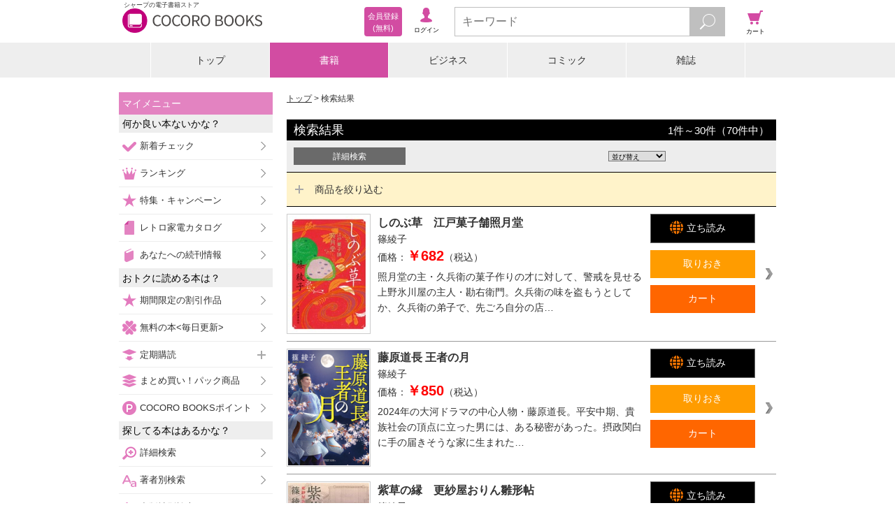

--- FILE ---
content_type: text/html;charset=UTF-8
request_url: https://galapagosstore.com/web/book/search/result?aut=%E7%AF%A0%E7%B6%BE%E5%AD%90&res=false&searchType=author
body_size: 14079
content:
<!DOCTYPE html>
<html xmlns="http://www.w3.org/1999/xhtml" xmlns:fb="http://www.facebook.com/2008/fbml" xmlns:og="http://ogp.me/ns#">
<head>
<!-- Google Tag Manager -->
<script>(function (w, d, s, l, i) {
w[l] = w[l] || []; w[l].push({
'gtm.start':
new Date().getTime(), event: 'gtm.js'
}); var f = d.getElementsByTagName(s)[0],
j = d.createElement(s), dl = l != 'dataLayer' ? '&l=' + l : ''; j.async = true; j.src =
'https://www.googletagmanager.com/gtm.js?id=' + i + dl; f.parentNode.insertBefore(j, f);
})(window, document, 'script', 'dataLayer', 'GTM-TXZDN3T');</script>
<!-- End Google Tag Manager -->



<meta charset="utf-8">
<meta name="viewport"
content="width=device-width, initial-scale=1, minimum-scale=1, maximum-scale=2, user-scalable=yes">
<meta name="format-detection" content="telephone=no" />
<meta name="description" content="『篠綾子』の電子書籍ならシャープのCOCORO BOOKS。スマホ、タブレット、PCで読める。お得なポイントと安心のネット書庫管理。まずは無料試し読み！"/>
<meta name="keywords" content="篠綾子,電子ブック,電子書籍"/>
<link rel="canonical" href="https://galapagosstore.com/web/book/search/result?aut=%E7%AF%A0%E7%B6%BE%E5%AD%90&res=false&searchType=author"/>
<meta name="author" content="シャープマーケティングジャパン株式会社" />
<meta name="copyright" content="&copy; SHARP MARKETING JAPAN CORPORATION." />

<link rel="shortcut icon" href="/favicon.ico" type="image/x-icon" />
<link rel="apple-touch-icon" href="/apple-touch-icon.png" />
<link rel="apple-touch-icon" sizes="57x57" href="/apple-touch-icon-57x57.png" />
<link rel="apple-touch-icon" sizes="72x72" href="/apple-touch-icon-72x72.png" />
<link rel="apple-touch-icon" sizes="76x76" href="/apple-touch-icon-76x76.png" />
<link rel="apple-touch-icon" sizes="114x114" href="/apple-touch-icon-114x114.png" />
<link rel="apple-touch-icon" sizes="120x120" href="/apple-touch-icon-120x120.png" />
<link rel="apple-touch-icon" sizes="144x144" href="/apple-touch-icon-144x144.png" />
<link rel="apple-touch-icon" sizes="152x152" href="/apple-touch-icon-152x152.png" />
<link rel="apple-touch-icon" sizes="180x180" href="/apple-touch-icon-180x180.png" />

<link rel="stylesheet" type="text/css" media="screen" href="/resource/release/min.css?2017121101" />



<!--[if IE 7 ]>
<link rel="stylesheet" href="/resource/css/top_ie7.css">
<![endif]-->
<!--[if lt IE 9]>
<script src="/resource/js/html5.js"></script>
<![endif]-->
<script type="text/javascript">var customerInfo = {};</script>

<title>著者: 篠綾子 - 電子書籍・漫画のCOCORO BOOKS</title>
<link rel="stylesheet" type="text/css" media="screen" href="/resource/css/search-result.css" />
<link rel="stylesheet" type="text/css" media="screen" href="/resource/css/cart/cart-button.css" />
<link rel="stylesheet" type="text/css" media="screen" href="/resource/css/facet.css" />
<script type="text/javascript">var pageInfo = {"category":null,"titleForFavaritePage":"著者: 篠綾子"};</script>
<style>
.accordion-toggle {cursor: pointer;}
.accordion-content {display: none;}
.accordion-content.default {display: block;}
</style>
</head>
<body>


<!-- Google Tag Manager (noscript) -->
<noscript><iframe src="https://www.googletagmanager.com/ns.html?id=GTM-TXZDN3T" height="0" width="0"
style="display:none;visibility:hidden"></iframe></noscript>
<!-- End Google Tag Manager (noscript) -->




<header id="top">
<div id="header-inner">
<div id="header-inner-left">
<div id="header-inner-logo">
<a id="header-inner-logo-link" href="/"><h1 id="header-inner-h1">シャープの電子書籍ストア</h1>
<img src="/resource/img/cocoro_books.png" id="header-inner-img" alt="シャープの電子書籍ストア COCORO BOOKS"/>
</a>
</div>
<!-- ↓ログイン後メニュー -->
<div id="account-wrap" style="display:none">
<p class="viewer"><a href="/web/book/shelf?bid=header_menu"><span>ブラウザ<br/>書庫</span></a></p>
<p class="account"><a href="/web/user/authenticate?bid=header_menu"><span>アカウント<br/>設定</span></a></p>
<p class="points">
<a href="/web/account/point/setting">
<span id="remainingPoints"></span>
</a>
</p>
</div>
<!-- ↑ログイン後メニュー -->
<!-- ↓ログイン前メニュー -->
<div id="new-account-wrap" style="display:none">
<p class="login"><a href="/web/guestLogin?bid=header_menu"><span>ログイン</span></a></p>
<a class="new-account" href="/web/customer_entry_info?bid=header_menu"><span>会員登録<br/> (無料)</span></a>
</div>
<!-- ↑ログイン前メニュー -->
</div><!-- /header-inner-left -->
<!-- ↓メニュー -->
<div id="header-inner-right">
<p class="menu"><span>メニュー</span></p>
<!-- ↓検索フォーム -->
<div class="search">
<form action="/web/book/search/result">
<div class="search-wrap">
<input type="text" name="sw" class="js-search-input search-text" placeholder="キーワード" maxlength="40"/>
<button id="search-btn" type="submit" class="search-btn"></button>
</div>
</form>
</div><!-- /search -->
<!-- ↑検索フォーム -->
<p class="cart"><a href="#" onClick="return false;"><span>カート</span></a></p>
</div><!-- /header-inner-right -->
<!-- ↑メニュー -->
</div>
</header>
<div id="layer-left"></div>
<div id="layer-right"></div>
<div id="layer-left-area"></div>
<div id="layer-right-area"></div>

<div id="wrapper">
<div id="inner" class="menu-off">

<div class="category-wrap">
<UL class=category-menu>
<LI >
<P><A href="/">トップ</A></P></LI>
<LI>
<P><A href="/web/square/2433">書籍</A></P></LI>
<LI>
<P><A href="/web/square/3573">ビジネス</A></P></LI>
<LI>
<P><A href="/web/square/2232">コミック</A></P></LI>
<LI>
<P><A href="/web/genre/magazine/top">雑誌</A></P></LI>
</UL>
</div>

<div id="main" class="cart-off">
<div id="contents" class="menu-off">
<ol id="navigation" class="btn-option">
<li><a href="/">トップ</a></li>
<li>検索結果</li>
</ol>
<div class="mypage-addition" id="js-add-favorite-page"><a>マイメニューに追加</a></div>

<h2 class="result-ttl">検索結果<span class="result-number"><span>1</span>件～<span>30</span>件（<span>70</span>件中）</span></h2>



<form action="../../?x=-ulzbCqS1JiojZ4WMh2u0Ja2MQ4GaE3M0Gtf36MENmhZcp4b4rzHFWQRvuJiTaZukQChuvQYVTqZTYoCAKNXFQgBdrtbanre" method="post" id="id1"><div style="width:0px;height:0px;position:absolute;left:-100px;top:-100px;overflow:hidden"><input type="hidden" name="id1_hf_0" id="id1_hf_0" /></div>
<div class="result-option">
<input onclick="location.href='/web/book/search/power';return false;" type="submit" class="condition-btn" value="詳細検索" />
<div class="select-wrap2">
<select name="sortTypeChoice" id="row-change" onchange="document.getElementById('id1_hf_0').value='../../?x=-ulzbCqS1JiojZ4WMh2u0Ja2MQ4GaE3M0Gtf36MENmhZcp4b4rzHFZH8oHMSOjg*LAkdw4Fov1AwT0-vRq5R0u0MAjO6zwaZNEfWbf-*ILqIDzsMQ1o2Sw';document.getElementById('id1').submit();">
<option selected="selected" value="1">並び替え</option>
<option value="2">売れている順</option>
<option value="4">価格が安い順</option>
<option value="3">価格が高い順</option>
<option value="5">新着順</option>
</select>
</div>
</div>
</form>



<ul class="item-01-list-wrap">

<div class="facet">
<div class="accordion">
<p class="facet-menu accordion-open accordion-toggle">商品を絞り込む</p>
<div class="accordion-content">
<p class="accordion-open accordion-toggle">書籍(<span>70</span>)</p>
<div class="accordion-content">
<ul class="facet-link">
<li>
<a href="../../book/search/result?aut=%E7%AF%A0%E7%B6%BE%E5%AD%90&amp;res=false&amp;searchType=author&amp;cat=%E6%9B%B8%E7%B1%8D&amp;page=1">
<span class="facet-link-name" >書籍全て</span>(<span>70</span>)
</a>
</li>
<li>
<a href="../../book/search/result?aut=%E7%AF%A0%E7%B6%BE%E5%AD%90&amp;res=false&amp;searchType=author&amp;gr=%E6%AD%B4%E5%8F%B2%E3%83%BB%E6%88%A6%E8%A8%98%E3%83%BB%E6%99%82%E4%BB%A3%E5%B0%8F%E8%AA%AC&amp;page=1">
<span class="facet-link-name">歴史・戦記・時代小説</span>(<span>52</span>)
</a>
</li><li>
<a href="../../book/search/result?aut=%E7%AF%A0%E7%B6%BE%E5%AD%90&amp;res=false&amp;searchType=author&amp;gr=%E5%B0%8F%E8%AA%AC%E4%B8%80%E8%88%AC&amp;page=1">
<span class="facet-link-name">小説一般</span>(<span>12</span>)
</a>
</li><li>
<a href="../../book/search/result?aut=%E7%AF%A0%E7%B6%BE%E5%AD%90&amp;res=false&amp;searchType=author&amp;gr=%E7%B5%B5%E6%9C%AC%E3%83%BB%E5%85%90%E7%AB%A5%E6%9B%B8&amp;page=1">
<span class="facet-link-name">絵本・児童書</span>(<span>3</span>)
</a>
</li><li>
<a href="../../book/search/result?aut=%E7%AF%A0%E7%B6%BE%E5%AD%90&amp;res=false&amp;searchType=author&amp;gr=%E3%83%8E%E3%83%B3%E3%83%95%E3%82%A3%E3%82%AF%E3%82%B7%E3%83%A7%E3%83%B3&amp;page=1">
<span class="facet-link-name">ノンフィクション</span>(<span>2</span>)
</a>
</li><li>
<a href="../../book/search/result?aut=%E7%AF%A0%E7%B6%BE%E5%AD%90&amp;res=false&amp;searchType=author&amp;gr=SF%E3%83%BB%E3%83%95%E3%82%A1%E3%83%B3%E3%82%BF%E3%82%B8%E3%83%BC%E5%B0%8F%E8%AA%AC&amp;page=1">
<span class="facet-link-name">SF・ファンタジー小説</span>(<span>1</span>)
</a>
</li>
</ul>
</div>

<div class="accordion-content">
<ul class="facet-link">
<li>

</li>

</ul>
</div>

<div class="accordion-content">
<ul class="facet-link">
<li>

</li>

</ul>
</div>
</div>
</div>
</div>


<div>


<li class="item-01-wrap">
<span class="line-link product-2487745">

<a href="../../book/detail/sstb-B511-1511211-BT000123348000400401900209">
<div class="item-01-image-wrap">
<figure class="item-01-image"><img src="https://cdn.galapagosstore.com/cdn/b/i/1511211/7D/2281744/BT000123348000400401900209_001_00_resize.jpg" alt="しのぶ草　江戸菓子舗照月堂"></figure>
</div>
<div class="item-01-text-wrap">
<p class="item-01-ttl">しのぶ草　江戸菓子舗照月堂</p>
<p class="item-01-publishing">
<span>
篠綾子
</span>
</p>
<p class="item-01-price">価格：<span>￥682</span>（税込）</p>
</div>
</a>
<div class="item-01-btn-wrap">
<ul class="item-01-btn-list">
<li class="item-01-try-btn-bv">
<a target="_blank" href="/api/bv/launch?p=2487745&sample=true"><span>立ち読み</span></a>
</li>
<li class="js-add-later item-01-keep-btn"><span>取りおき</span></li>
<li class="js-add-cart item-01-cart-btn"><span>カート</span></li>
</ul>
</div>
<p class="item-01-text">照月堂の主・久兵衛の菓子作りの才に対して、警戒を見せる上野氷川屋の主人・勘右衛門。久兵衛の味を盗もうとしてか、久兵衛の弟子で、先ごろ自分の店…</p>
</span>
</li>




<li class="item-01-wrap">
<span class="line-link product-2783260">

<a href="../../book/detail/sstb-B004-1004000-56990342210130840001">
<div class="item-01-image-wrap">
<figure class="item-01-image"><img src="https://cdn.galapagosstore.com/cdn/b/i/1004000/0F/2563078/sstb-ph013084p.jpg" alt="藤原道長 王者の月"></figure>
</div>
<div class="item-01-text-wrap">
<p class="item-01-ttl">藤原道長 王者の月</p>
<p class="item-01-publishing">
<span>
篠綾子
</span>
</p>
<p class="item-01-price">価格：<span>￥850</span>（税込）</p>
</div>
</a>
<div class="item-01-btn-wrap">
<ul class="item-01-btn-list">
<li class="item-01-try-btn-bv">
<a target="_blank" href="/api/bv/launch?p=2783260&sample=true"><span>立ち読み</span></a>
</li>
<li class="js-add-later item-01-keep-btn"><span>取りおき</span></li>
<li class="js-add-cart item-01-cart-btn"><span>カート</span></li>
</ul>
</div>
<p class="item-01-text">2024年の大河ドラマの中心人物・藤原道長。平安中期、貴族社会の頂点に立った男には、ある秘密があった。摂政関白に手の届きそうな家に生まれた…</p>
</span>
</li>




<li class="item-01-wrap">
<span class="line-link product-555976">

<a href="../../book/detail/sstb-B511-1511484-BT000027392500600601900209">
<div class="item-01-image-wrap">
<figure class="item-01-image"><img src="https://cdn.galapagosstore.com/cdn/b/i/1511484/D3/492599/BT000027392500600601900209_001_00_resize.jpg" alt="紫草の縁　更紗屋おりん雛形帖"></figure>
</div>
<div class="item-01-text-wrap">
<p class="item-01-ttl">紫草の縁　更紗屋おりん雛形帖</p>
<p class="item-01-publishing">
<span>
篠綾子
</span>
</p>
<p class="item-01-price">価格：<span>￥815</span>（税込）</p>
</div>
</a>
<div class="item-01-btn-wrap">
<ul class="item-01-btn-list">
<li class="item-01-try-btn-bv">
<a target="_blank" href="/api/bv/launch?p=555976&sample=true"><span>立ち読み</span></a>
</li>
<li class="js-add-later item-01-keep-btn"><span>取りおき</span></li>
<li class="js-add-cart item-01-cart-btn"><span>カート</span></li>
</ul>
</div>
<p class="item-01-text">弟・右近の仇討のため、江戸を離れた蓮次と別れたおりんは、さびしさから針仕事ができなくなってしまう。そんなある日、おりんは大奥入りした熙姫する…</p>
</span>
</li>




<li class="item-01-wrap">
<span class="line-link product-2876140">

<a href="../../book/detail/sstb-B511-1511211-BT000142423400100101900209">
<div class="item-01-image-wrap">
<figure class="item-01-image"><img src="https://cdn.galapagosstore.com/cdn/b/i/1511211/A4/2652970/BT000142423400100101900209_001_00_resize.jpg" alt="初午いなり　木挽町芝居茶屋事件帖"></figure>
</div>
<div class="item-01-text-wrap">
<p class="item-01-ttl">初午いなり　木挽町芝居茶屋事件帖</p>
<p class="item-01-publishing">
<span>
篠綾子
</span>
</p>
<p class="item-01-price">価格：<span>￥770</span>（税込）</p>
</div>
</a>
<div class="item-01-btn-wrap">
<ul class="item-01-btn-list">
<li class="item-01-try-btn-bv">
<a target="_blank" href="/api/bv/launch?p=2876140&sample=true"><span>立ち読み</span></a>
</li>
<li class="js-add-later item-01-keep-btn"><span>取りおき</span></li>
<li class="js-add-cart item-01-cart-btn"><span>カート</span></li>
</ul>
</div>
<p class="item-01-text">最福神社門前の茶屋「たまや」を切り盛りする母を手伝いながら、明るく元気に暮らしていた娘・すず。母娘で営む茶屋は、丁寧に作られた甘味と季節の蕎…</p>
</span>
</li>




<li class="item-01-wrap">
<span class="line-link product-516582">

<a href="../../book/detail/sstb-B511-1511484-BT000027392500500501900209">
<div class="item-01-image-wrap">
<figure class="item-01-image"><img src="https://cdn.galapagosstore.com/cdn/b/i/1511484/1A/457969/BT000027392500500501900209_001_00_resize.jpg" alt="白露の恋　更紗屋おりん雛形帖"></figure>
</div>
<div class="item-01-text-wrap">
<p class="item-01-ttl">白露の恋　更紗屋おりん雛形帖</p>
<p class="item-01-publishing">
<span>
篠綾子
</span>
</p>
<p class="item-01-price">価格：<span>￥815</span>（税込）</p>
</div>
</a>
<div class="item-01-btn-wrap">
<ul class="item-01-btn-list">
<li class="item-01-try-btn-bv">
<a target="_blank" href="/api/bv/launch?p=516582&sample=true"><span>立ち読み</span></a>
</li>
<li class="js-add-later item-01-keep-btn"><span>取りおき</span></li>
<li class="js-add-cart item-01-cart-btn"><span>カート</span></li>
</ul>
</div>
<p class="item-01-text">シリーズ第5弾！ いま最も“読ませる”時代小説！<br/><br/>おりんさんはかけがえのない人――と言ってくれた蓮次が頻繁に吉原に通ってい…</p>
</span>
</li>




<li class="item-01-wrap">
<span class="line-link product-293233">

<a href="../../book/detail/sstb-B511-1511484-BT000027392500100101900209">
<div class="item-01-image-wrap">
<figure class="item-01-image"><img src="https://cdn.galapagosstore.com/cdn/b/i/1511484/FB/256602/sstb-BT000027392500100101900209_001_03.jpg" alt="墨染の桜　更紗屋おりん雛形帖"></figure>
</div>
<div class="item-01-text-wrap">
<p class="item-01-ttl">墨染の桜　更紗屋おりん雛形帖</p>
<p class="item-01-publishing">
<span>
篠綾子
</span>
</p>
<p class="item-01-price">価格：<span>￥652</span>（税込）</p>
</div>
</a>
<div class="item-01-btn-wrap">
<ul class="item-01-btn-list">
<li class="item-01-try-btn-bv">
<a target="_blank" href="/api/bv/launch?p=293233&sample=true"><span>立ち読み</span></a>
</li>
<li class="js-add-later item-01-keep-btn"><span>取りおき</span></li>
<li class="js-add-cart item-01-cart-btn"><span>カート</span></li>
</ul>
</div>
<p class="item-01-text">江戸幕府の第５代将軍・徳川綱吉の後継問題で世間が騒いでいたころ、父を亡くした京の呉服屋の一人娘おりんは、叔父を頼って江戸に出た。ところが、江</p>
</span>
</li>




<li class="item-01-wrap">
<span class="line-link product-3023146">

<a href="../../book/detail/sstb-B511-1511211-BT000142423400400401900209">
<div class="item-01-image-wrap">
<figure class="item-01-image"><img src="https://cdn.galapagosstore.com/cdn/b/i/1511211/57/2793220/BT000142423400400401900209_001_00_resize.jpg" alt="薫そうめん　木挽町芝居茶屋事件帖"></figure>
</div>
<div class="item-01-text-wrap">
<p class="item-01-ttl">薫そうめん　木挽町芝居茶屋事件帖</p>
<p class="item-01-publishing">
<span>
篠綾子
</span>
</p>
<p class="item-01-price">価格：<span>￥792</span>（税込）</p>
</div>
</a>
<div class="item-01-btn-wrap">
<ul class="item-01-btn-list">
<li class="item-01-try-btn-bv">
<a target="_blank" href="/api/bv/launch?p=3023146&sample=true"><span>立ち読み</span></a>
</li>
<li class="js-add-later item-01-keep-btn"><span>取りおき</span></li>
<li class="js-add-cart item-01-cart-btn"><span>カート</span></li>
</ul>
</div>
<p class="item-01-text">蒸し暑い雨の日。美男・喜八が仕切る木挽町の芝居茶屋かささぎで、元金貸しの隠居・岩蔵と、金貸しの奉公人だという長助が相席となった。二人を中心に…</p>
</span>
</li>




<li class="item-01-wrap">
<span class="line-link product-2624857">

<a href="../../book/detail/sstb-B511-1511211-BT000123348000700701900209">
<div class="item-01-image-wrap">
<figure class="item-01-image"><img src="https://cdn.galapagosstore.com/cdn/b/i/1511211/76/2412325/BT000123348000700701900209_001_00_resize.jpg" alt="雪ひとひら　江戸菓子舗照月堂"></figure>
</div>
<div class="item-01-text-wrap">
<p class="item-01-ttl">雪ひとひら　江戸菓子舗照月堂</p>
<p class="item-01-publishing">
<span>
篠綾子
</span>
</p>
<p class="item-01-price">価格：<span>￥704</span>（税込）</p>
</div>
</a>
<div class="item-01-btn-wrap">
<ul class="item-01-btn-list">
<li class="item-01-try-btn-bv">
<a target="_blank" href="/api/bv/launch?p=2624857&sample=true"><span>立ち読み</span></a>
</li>
<li class="js-add-later item-01-keep-btn"><span>取りおき</span></li>
<li class="js-add-cart item-01-cart-btn"><span>カート</span></li>
</ul>
</div>
<p class="item-01-text">冬が近づいて、そろそろ炬燵が恋しい神無月朔日の朝。なつめが修業先の照月堂に向かう道中、昨夜火事で焼け落ちたという家屋の前に人が集まっていた。…</p>
</span>
</li>




<li class="item-01-wrap">
<span class="line-link product-1358968">

<a href="../../book/detail/mbj-20004-123193958-001-001">
<div class="item-01-image-wrap">
<figure class="item-01-image"><img src="https://cdn.galapagosstore.com/cdn/b/i/20004/8F/1219165/mbj-20004-123193958-001-001_org20004_2247328_l.jpg" alt="桜小町　宮中の花"></figure>
</div>
<div class="item-01-text-wrap">
<p class="item-01-ttl">桜小町　宮中の花</p>
<p class="item-01-publishing">
<span>
篠綾子
</span>
</p>
<p class="item-01-price">価格：<span>￥693</span>（税込）</p>
</div>
</a>
<div class="item-01-btn-wrap">
<ul class="item-01-btn-list">
<li class="item-01-try-btn-bv">
<a target="_blank" href="/api/bv/launch?p=1358968&sample=true"><span>立ち読み</span></a>
</li>
<li class="js-add-later item-01-keep-btn"><span>取りおき</span></li>
<li class="js-add-cart item-01-cart-btn"><span>カート</span></li>
</ul>
</div>
<p class="item-01-text">仁明天皇の更衣として、宮中でもひときわ華やかで美しい女官、小野小町。激動の時代を誇り高く生き抜いた女性を描く時代小説。</p>
</span>
</li>




<li class="item-01-wrap">
<span class="line-link product-1111183">

<a href="../../book/detail/mbj-20004-122801826-001-001">
<div class="item-01-image-wrap">
<figure class="item-01-image"><img src="https://cdn.galapagosstore.com/cdn/b/i/20004/B9/993913/mbj-20004-122801826-001-001_org20004_2107034_l.jpg" alt="岐山の蝶"></figure>
</div>
<div class="item-01-text-wrap">
<p class="item-01-ttl">岐山の蝶</p>
<p class="item-01-publishing">
<span>
篠綾子
</span>
</p>
<p class="item-01-price">価格：<span>￥737</span>（税込）</p>
</div>
</a>
<div class="item-01-btn-wrap">
<ul class="item-01-btn-list">
<li class="item-01-try-btn-bv">
<a target="_blank" href="/api/bv/launch?p=1111183&sample=true"><span>立ち読み</span></a>
</li>
<li class="js-add-later item-01-keep-btn"><span>取りおき</span></li>
<li class="js-add-cart item-01-cart-btn"><span>カート</span></li>
</ul>
</div>
<p class="item-01-text">明智光秀に愛され、織田信長の妻となった濃姫。戦国を強くしなやかに生きた女の真実を、新視点で描く傑作！</p>
</span>
</li>




<li class="item-01-wrap">
<span class="line-link product-2236882">

<a href="../../book/detail/sstb-B511-1511211-BT000115160100300301900209">
<div class="item-01-image-wrap">
<figure class="item-01-image"><img src="https://cdn.galapagosstore.com/cdn/b/i/1511211/DC/2041825/BT000115160100300301900209_001_00_resize.jpg" alt="星合の空　代筆屋おいち"></figure>
</div>
<div class="item-01-text-wrap">
<p class="item-01-ttl">星合の空　代筆屋おいち</p>
<p class="item-01-publishing">
<span>
篠綾子
</span>
</p>
<p class="item-01-price">価格：<span>￥682</span>（税込）</p>
</div>
</a>
<div class="item-01-btn-wrap">
<ul class="item-01-btn-list">
<li class="item-01-try-btn-bv">
<a target="_blank" href="/api/bv/launch?p=2236882&sample=true"><span>立ち読み</span></a>
</li>
<li class="js-add-later item-01-keep-btn"><span>取りおき</span></li>
<li class="js-add-cart item-01-cart-btn"><span>カート</span></li>
</ul>
</div>
<p class="item-01-text">本郷梨の木坂の歌占師・戸田露寒軒宅の手伝いをしながら代筆屋を営むおいちは、なんとか客を増やそうと心を注いでいた。そんなある日、日本橋大伝馬町…</p>
</span>
</li>




<li class="item-01-wrap">
<span class="line-link product-396612">

<a href="../../book/detail/sstb-B511-1511484-BT000027392500300301900209">
<div class="item-01-image-wrap">
<figure class="item-01-image"><img src="https://cdn.galapagosstore.com/cdn/b/i/1511484/63/348820/sstb-BT000027392500300301900209_001_03.jpg" alt="紅い風車　更紗屋おりん雛形帖"></figure>
</div>
<div class="item-01-text-wrap">
<p class="item-01-ttl">紅い風車　更紗屋おりん雛形帖</p>
<p class="item-01-publishing">
<span>
篠綾子
</span>
</p>
<p class="item-01-price">価格：<span>￥744</span>（税込）</p>
</div>
</a>
<div class="item-01-btn-wrap">
<ul class="item-01-btn-list">
<li class="item-01-try-btn-bv">
<a target="_blank" href="/api/bv/launch?p=396612&sample=true"><span>立ち読み</span></a>
</li>
<li class="js-add-later item-01-keep-btn"><span>取りおき</span></li>
<li class="js-add-cart item-01-cart-btn"><span>カート</span></li>
</ul>
</div>
<p class="item-01-text">恋に仕事に疲れている人に読んでほしい江戸人情時代小説<br/> <br/>勘当され行方知れずとなっていた兄・紀兵衛と再会したおりん。喜びもつかの間</p>
</span>
</li>




<li class="item-01-wrap">
<span class="line-link product-4063595">
<p class="item-01-new-mark"><span>NEW</span></p>
<a href="../../book/detail/sstb-B511-1511211-BT000177325000300301900209">
<div class="item-01-image-wrap">
<figure class="item-01-image"><img src="https://cdn.galapagosstore.com/cdn/b/i/1511211/2B/3793820/BT000177325000300301900209_001_00_resize.jpg" alt="りんご蜜飴　江戸菓子茶店うさぎ屋"></figure>
</div>
<div class="item-01-text-wrap">
<p class="item-01-ttl">りんご蜜飴　江戸菓子茶店うさぎ屋</p>
<p class="item-01-publishing">
<span>
篠綾子
</span>
</p>
<p class="item-01-price">価格：<span>￥792</span>（税込）</p>
</div>
</a>
<div class="item-01-btn-wrap">
<ul class="item-01-btn-list">
<li class="item-01-try-btn-bv">
<a target="_blank" href="/api/bv/launch?p=4063595&sample=true"><span>立ち読み</span></a>
</li>
<li class="js-add-later item-01-keep-btn"><span>取りおき</span></li>
<li class="js-add-cart item-01-cart-btn"><span>カート</span></li>
</ul>
</div>
<p class="item-01-text">江戸・内藤宿の菓子茶店「うさぎ屋」を切り盛りする女将・なつめは、ある朝、店前に立派な梨が一つ置かれているのに気づく。この小さな出来事は、店に…</p>
</span>
</li>




<li class="item-01-wrap">
<span class="line-link product-3972521">

<a href="../../book/detail/mbj-20003-129993074-001-001">
<div class="item-01-image-wrap">
<figure class="item-01-image"><img src="https://cdn.galapagosstore.com/cdn/b/i/20003/D0/3705335/mbj-20003-129993074-001-001_org20003_5164676_l.jpg" alt="お狐様始末～緋桜左膳よろず屋草紙（三）～"></figure>
</div>
<div class="item-01-text-wrap">
<p class="item-01-ttl">お狐様始末～緋桜左膳よろず屋草紙（三）～</p>
<p class="item-01-publishing">
<span>
篠綾子
</span>
</p>
<p class="item-01-price">価格：<span>￥902</span>（税込）</p>
</div>
</a>
<div class="item-01-btn-wrap">
<ul class="item-01-btn-list">
<li class="item-01-try-btn-bv">
<a target="_blank" href="/api/bv/launch?p=3972521&sample=true"><span>立ち読み</span></a>
</li>
<li class="js-add-later item-01-keep-btn"><span>取りおき</span></li>
<li class="js-add-cart item-01-cart-btn"><span>カート</span></li>
</ul>
</div>
<p class="item-01-text">帝と女院に仕えていて、江戸でよろず屋〈玄武〉を開いた三人が、江戸で続発する摩訶不思議な事件に立ち向かう。</p>
</span>
</li>




<li class="item-01-wrap">
<span class="line-link product-3890724">

<a href="../../book/detail/mbj-20011-129678618-001-001">
<div class="item-01-image-wrap">
<figure class="item-01-image"><img src="https://cdn.galapagosstore.com/cdn/b/i/20011/B5/3625962/mbj-20011-129678618-001-001_org20011_5058267_l.jpg" alt="芝神明宮いすず屋茶話 ： 3 鬼火"></figure>
</div>
<div class="item-01-text-wrap">
<p class="item-01-ttl">芝神明宮いすず屋茶話 ： 3 鬼火</p>
<p class="item-01-publishing">
<span>
篠綾子
</span>
</p>
<p class="item-01-price">価格：<span>￥770</span>（税込）</p>
</div>
</a>
<div class="item-01-btn-wrap">
<ul class="item-01-btn-list">
<li class="item-01-try-btn-bv">
<a target="_blank" href="/api/bv/launch?p=3890724&sample=true"><span>立ち読み</span></a>
</li>
<li class="js-add-later item-01-keep-btn"><span>取りおき</span></li>
<li class="js-add-cart item-01-cart-btn"><span>カート</span></li>
</ul>
</div>
<p class="item-01-text">芝界隈が盛り上がる「だらだら祭り」の季節がやってきた。お蝶が働く「いすず屋」をはじめ門前町の店主たちは、祭りを盛り上げる策を話し合うが、そ…</p>
</span>
</li>




<li class="item-01-wrap">
<span class="line-link product-3769750">

<a href="../../book/detail/sstb-B511-1511211-BT000177325000200201900209">
<div class="item-01-image-wrap">
<figure class="item-01-image"><img src="https://cdn.galapagosstore.com/cdn/b/i/1511211/E4/3508620/BT000177325000200201900209_001_00_resize.jpg" alt="青梅のしずく　江戸菓子茶店うさぎ屋"></figure>
</div>
<div class="item-01-text-wrap">
<p class="item-01-ttl">青梅のしずく　江戸菓子茶店うさぎ屋</p>
<p class="item-01-publishing">
<span>
篠綾子
</span>
</p>
<p class="item-01-price">価格：<span>￥770</span>（税込）</p>
</div>
</a>
<div class="item-01-btn-wrap">
<ul class="item-01-btn-list">
<li class="item-01-try-btn-bv">
<a target="_blank" href="/api/bv/launch?p=3769750&sample=true"><span>立ち読み</span></a>
</li>
<li class="js-add-later item-01-keep-btn"><span>取りおき</span></li>
<li class="js-add-cart item-01-cart-btn"><span>カート</span></li>
</ul>
</div>
<p class="item-01-text">菓子職人・なつめが、寺を建立する母代わりの了然尼に付き添うため、駒込の菓子舗・照月堂を辞して四年。なつめは、内藤宿で菓子茶店うさぎ屋を開き、…</p>
</span>
</li>




<li class="item-01-wrap">
<span class="line-link product-3658898">

<a href="../../book/detail/mbj-20003-128568950-001-001">
<div class="item-01-image-wrap">
<figure class="item-01-image"><img src="https://cdn.galapagosstore.com/cdn/b/i/20003/3E/3401326/mbj-20003-128568950-001-001_org20003_4449333_l.jpg" alt="傾城（けいせい）の恋文～緋桜左膳よろず屋草紙（二）～"></figure>
</div>
<div class="item-01-text-wrap">
<p class="item-01-ttl">傾城（けいせい）の恋文～緋桜左膳よろず屋草紙（二）～</p>
<p class="item-01-publishing">
<span>
篠綾子
</span>
</p>
<p class="item-01-price">価格：<span>￥792</span>（税込）</p>
</div>
</a>
<div class="item-01-btn-wrap">
<ul class="item-01-btn-list">
<li class="item-01-try-btn-bv">
<a target="_blank" href="/api/bv/launch?p=3658898&sample=true"><span>立ち読み</span></a>
</li>
<li class="js-add-later item-01-keep-btn"><span>取りおき</span></li>
<li class="js-add-cart item-01-cart-btn"><span>カート</span></li>
</ul>
</div>
<p class="item-01-text">十二歳くらいの子供が店に飛び込んできた。依頼を受けた密偵たちの前に衝撃の事実が！　人気シリーズ、待望の第二弾。</p>
</span>
</li>




<li class="item-01-wrap">
<span class="line-link product-3632754">

<a href="../../book/detail/mbj-20011-128470929-001-001">
<div class="item-01-image-wrap">
<figure class="item-01-image"><img src="https://cdn.galapagosstore.com/cdn/b/i/20011/42/3375984/mbj-20011-128470929-001-001_org20011_4405806_l.jpg" alt="芝神明宮いすず屋茶話 ： 2 花火"></figure>
</div>
<div class="item-01-text-wrap">
<p class="item-01-ttl">芝神明宮いすず屋茶話 ： 2 花火</p>
<p class="item-01-publishing">
<span>
篠綾子
</span>
</p>
<p class="item-01-price">価格：<span>￥770</span>（税込）</p>
</div>
</a>
<div class="item-01-btn-wrap">
<ul class="item-01-btn-list">
<li class="item-01-try-btn-bv">
<a target="_blank" href="/api/bv/launch?p=3632754&sample=true"><span>立ち読み</span></a>
</li>
<li class="js-add-later item-01-keep-btn"><span>取りおき</span></li>
<li class="js-add-cart item-01-cart-btn"><span>カート</span></li>
</ul>
</div>
<p class="item-01-text">六月半ばの暑い日、門前茶屋「いすず屋」女将・おりくの幼馴染みの花火師が、芝神明宮へ願掛けに来た若い弟子を連れて店を訪れる。女中のお蝶が詳し…</p>
</span>
</li>




<li class="item-01-wrap">
<span class="line-link product-3529573">

<a href="../../book/detail/sstb-B511-1511211-BT000177325000100101900209">
<div class="item-01-image-wrap">
<figure class="item-01-image"><img src="https://cdn.galapagosstore.com/cdn/b/i/1511211/34/3276607/BT000177325000100101900209_001_00_resize.jpg" alt="卯の花月夜　江戸菓子茶店うさぎ屋"></figure>
</div>
<div class="item-01-text-wrap">
<p class="item-01-ttl">卯の花月夜　江戸菓子茶店うさぎ屋</p>
<p class="item-01-publishing">
<span>
篠綾子
</span>
</p>
<p class="item-01-price">価格：<span>￥770</span>（税込）</p>
</div>
</a>
<div class="item-01-btn-wrap">
<ul class="item-01-btn-list">
<li class="item-01-try-btn-bv">
<a target="_blank" href="/api/bv/launch?p=3529573&sample=true"><span>立ち読み</span></a>
</li>
<li class="js-add-later item-01-keep-btn"><span>取りおき</span></li>
<li class="js-add-cart item-01-cart-btn"><span>カート</span></li>
</ul>
</div>
<p class="item-01-text">菓子職人・なつめが、寺を建立する母代わりの了然尼に付き添うため、駒込の菓子舗・照月堂を辞して四年。なつめは、内藤宿で菓子茶店うさぎ屋を開き、…</p>
</span>
</li>




<li class="item-01-wrap">
<span class="line-link product-3474205">

<a href="../../book/detail/mbj-20522-127790445-001-001">
<div class="item-01-image-wrap">
<figure class="item-01-image"><img src="https://cdn.galapagosstore.com/cdn/b/i/20522/B6/3223059/mbj-20522-127790445-001-001_org20522_4086123_l.jpg" alt="十五夜草 小烏神社奇譚"></figure>
</div>
<div class="item-01-text-wrap">
<p class="item-01-ttl">十五夜草 小烏神社奇譚</p>
<p class="item-01-publishing">
<span>
篠綾子
</span>
</p>
<p class="item-01-price">価格：<span>￥763</span>（税込）</p>
</div>
</a>
<div class="item-01-btn-wrap">
<ul class="item-01-btn-list">
<li class="item-01-try-btn-bv">
<a target="_blank" href="/api/bv/launch?p=3474205&sample=true"><span>立ち読み</span></a>
</li>
<li class="js-add-later item-01-keep-btn"><span>取りおき</span></li>
<li class="js-add-cart item-01-cart-btn"><span>カート</span></li>
</ul>
</div>
<p class="item-01-text">父親の命日に墓参りへ行った泰山が、何者かに取り憑かれてしまう。竜晴が妙見の呪をかけると墓守の鬼が現れる。死んだ親兄弟を忘れたり、死者を嘆か…</p>
</span>
</li>




<li class="item-01-wrap">
<span class="line-link product-3442673">

<a href="../../book/detail/mbj-20003-127615991-001-001">
<div class="item-01-image-wrap">
<figure class="item-01-image"><img src="https://cdn.galapagosstore.com/cdn/b/i/20003/2F/3192863/mbj-20003-127615991-001-001_org20003_4025434_l.jpg" alt="女院の密命～緋桜左膳よろず屋草紙（一）～"></figure>
</div>
<div class="item-01-text-wrap">
<p class="item-01-ttl">女院の密命～緋桜左膳よろず屋草紙（一）～</p>
<p class="item-01-publishing">
<span>
篠綾子
</span>
</p>
<p class="item-01-price">価格：<span>￥792</span>（税込）</p>
</div>
</a>
<div class="item-01-btn-wrap">
<ul class="item-01-btn-list">
<li class="item-01-try-btn-bv">
<a target="_blank" href="/api/bv/launch?p=3442673&sample=true"><span>立ち読み</span></a>
</li>
<li class="js-add-later item-01-keep-btn"><span>取りおき</span></li>
<li class="js-add-cart item-01-cart-btn"><span>カート</span></li>
</ul>
</div>
<p class="item-01-text">江戸で起こる奇妙な事件の数々に京からきた間諜「窺見」が立ち向かう。人気時代作家の異色の新シリーズ渾身の第一弾！</p>
</span>
</li>




<li class="item-01-wrap">
<span class="line-link product-3412893">

<a href="../../book/detail/mbj-20011-127470338-001-001">
<div class="item-01-image-wrap">
<figure class="item-01-image"><img src="https://cdn.galapagosstore.com/cdn/b/i/20011/CB/3164207/mbj-20011-127470338-001-001_org20011_3973331_l.jpg" alt="芝神明宮いすず屋茶話 ： 1 埋火"></figure>
</div>
<div class="item-01-text-wrap">
<p class="item-01-ttl">芝神明宮いすず屋茶話 ： 1 埋火</p>
<p class="item-01-publishing">
<span>
篠綾子
</span>
</p>
<p class="item-01-price">価格：<span>￥770</span>（税込）</p>
</div>
</a>
<div class="item-01-btn-wrap">
<ul class="item-01-btn-list">
<li class="item-01-try-btn-bv">
<a target="_blank" href="/api/bv/launch?p=3412893&sample=true"><span>立ち読み</span></a>
</li>
<li class="js-add-later item-01-keep-btn"><span>取りおき</span></li>
<li class="js-add-cart item-01-cart-btn"><span>カート</span></li>
</ul>
</div>
<p class="item-01-text">芝神明宮の門前茶屋「いすず屋」の女中として働くお蝶。人には言えないある事情を抱えながら、茶屋で働き続けることができるのも、女将のおりく、そ…</p>
</span>
</li>




<li class="item-01-wrap">
<span class="line-link product-3267771">

<a href="../../book/detail/sstb-B511-1511211-BT000142423400600601900209">
<div class="item-01-image-wrap">
<figure class="item-01-image"><img src="https://cdn.galapagosstore.com/cdn/b/i/1511211/85/3022927/BT000142423400600601900209_001_00_resize.jpg" alt="くわいの丸煮　木挽町芝居茶屋事件帖"></figure>
</div>
<div class="item-01-text-wrap">
<p class="item-01-ttl">くわいの丸煮　木挽町芝居茶屋事件帖</p>
<p class="item-01-publishing">
<span>
篠綾子
</span>
</p>
<p class="item-01-price">価格：<span>￥792</span>（税込）</p>
</div>
</a>
<div class="item-01-btn-wrap">
<ul class="item-01-btn-list">
<li class="item-01-try-btn-bv">
<a target="_blank" href="/api/bv/launch?p=3267771&sample=true"><span>立ち読み</span></a>
</li>
<li class="js-add-later item-01-keep-btn"><span>取りおき</span></li>
<li class="js-add-cart item-01-cart-btn"><span>カート</span></li>
</ul>
</div>
<p class="item-01-text">冬が近づき、木挽町の芝居茶屋かささぎでも、ふうふう言いながら食べる豆腐や里芋の田楽などをはじめ、体の温まる料理が人気だ。そんなある日、店に金…</p>
</span>
</li>




<li class="item-01-wrap">
<span class="line-link product-3219665">

<a href="../../book/detail/mbj-20522-126921964-001-001">
<div class="item-01-image-wrap">
<figure class="item-01-image"><img src="https://cdn.galapagosstore.com/cdn/b/i/20522/81/2976649/mbj-20522-126921964-001-001_org20522_3713819_l.jpg" alt="幽霊草　小烏神社奇譚"></figure>
</div>
<div class="item-01-text-wrap">
<p class="item-01-ttl">幽霊草　小烏神社奇譚</p>
<p class="item-01-publishing">
<span>
篠綾子
</span>
</p>
<p class="item-01-price">価格：<span>￥763</span>（税込）</p>
</div>
</a>
<div class="item-01-btn-wrap">
<ul class="item-01-btn-list">
<li class="item-01-try-btn-bv">
<a target="_blank" href="/api/bv/launch?p=3219665&sample=true"><span>立ち読み</span></a>
</li>
<li class="js-add-later item-01-keep-btn"><span>取りおき</span></li>
<li class="js-add-cart item-01-cart-btn"><span>カート</span></li>
</ul>
</div>
<p class="item-01-text">旅から帰ってきた竜晴たちに、平穏な日々が戻る。ある日、小烏神社に小ぎんという少女が現れ、行方不明の姉を捜して欲しいと訴える。姉が大切にして…</p>
</span>
</li>




<li class="item-01-wrap">
<span class="line-link product-3067743">

<a href="../../book/detail/sstb-B511-1511211-BT000142423400500501900209">
<div class="item-01-image-wrap">
<figure class="item-01-image"><img src="https://cdn.galapagosstore.com/cdn/b/i/1511211/B1/2836159/BT000142423400500501900209_001_00_resize.jpg" alt="菊花ちらし　木挽町芝居茶屋事件帖"></figure>
</div>
<div class="item-01-text-wrap">
<p class="item-01-ttl">菊花ちらし　木挽町芝居茶屋事件帖</p>
<p class="item-01-publishing">
<span>
篠綾子
</span>
</p>
<p class="item-01-price">価格：<span>￥792</span>（税込）</p>
</div>
</a>
<div class="item-01-btn-wrap">
<ul class="item-01-btn-list">
<li class="item-01-try-btn-bv">
<a target="_blank" href="/api/bv/launch?p=3067743&sample=true"><span>立ち読み</span></a>
</li>
<li class="js-add-later item-01-keep-btn"><span>取りおき</span></li>
<li class="js-add-cart item-01-cart-btn"><span>カート</span></li>
</ul>
</div>
<p class="item-01-text">実りの秋。人気役者の甥で、美男と評判の喜八が仕切る芝居茶屋かささぎでは、秋なすにしめじ舞茸、新生姜など、滋味あふれる食材を豊富に使った料理で…</p>
</span>
</li>




<li class="item-01-wrap">
<span class="line-link product-2997715">

<a href="../../book/detail/mbj-20522-126233592-001-001">
<div class="item-01-image-wrap">
<figure class="item-01-image"><img src="https://cdn.galapagosstore.com/cdn/b/i/20522/BD/2768716/mbj-20522-126233592-001-001_org20522_3412381_l.jpg" alt="龍の髭　小烏神社奇譚"></figure>
</div>
<div class="item-01-text-wrap">
<p class="item-01-ttl">龍の髭　小烏神社奇譚</p>
<p class="item-01-publishing">
<span>
篠綾子
</span>
</p>
<p class="item-01-price">価格：<span>￥763</span>（税込）</p>
</div>
</a>
<div class="item-01-btn-wrap">
<ul class="item-01-btn-list">
<li class="item-01-try-btn-bv">
<a target="_blank" href="/api/bv/launch?p=2997715&sample=true"><span>立ち読み</span></a>
</li>
<li class="js-add-later item-01-keep-btn"><span>取りおき</span></li>
<li class="js-add-cart item-01-cart-btn"><span>カート</span></li>
</ul>
</div>
<p class="item-01-text">江戸の人々を悩ませる不眠と悪夢の元凶だった鵺を退治した竜晴達。だが「これで終わりと思うな」という鵺の言葉通り、再び蜃気楼が現れ、それと共に…</p>
</span>
</li>




<li class="item-01-wrap">
<span class="line-link product-2969932">

<a href="../../book/detail/sstb-B511-1511211-BT000142423400300301900209">
<div class="item-01-image-wrap">
<figure class="item-01-image"><img src="https://cdn.galapagosstore.com/cdn/b/i/1511211/71/2742199/BT000142423400300301900209_001_00_resize.jpg" alt="菖蒲ちまき　木挽町芝居茶屋事件帖"></figure>
</div>
<div class="item-01-text-wrap">
<p class="item-01-ttl">菖蒲ちまき　木挽町芝居茶屋事件帖</p>
<p class="item-01-publishing">
<span>
篠綾子
</span>
</p>
<p class="item-01-price">価格：<span>￥792</span>（税込）</p>
</div>
</a>
<div class="item-01-btn-wrap">
<ul class="item-01-btn-list">
<li class="item-01-try-btn-bv">
<a target="_blank" href="/api/bv/launch?p=2969932&sample=true"><span>立ち読み</span></a>
</li>
<li class="js-add-later item-01-keep-btn"><span>取りおき</span></li>
<li class="js-add-cart item-01-cart-btn"><span>カート</span></li>
</ul>
</div>
<p class="item-01-text">暦が夏を迎えた頃。芝居茶屋かささぎは、美男で評判の喜八や弥助目当ての女客や、料理人・松次郎が作る小料理を求める客で今日も賑わっていた。季節の…</p>
</span>
</li>




<li class="item-01-wrap">
<span class="line-link product-2923549">

<a href="../../book/detail/sstb-B511-1511211-BT000142423400200201900209">
<div class="item-01-image-wrap">
<figure class="item-01-image"><img src="https://cdn.galapagosstore.com/cdn/b/i/1511211/C8/2698111/BT000142423400200201900209_001_00_resize.jpg" alt="雛あられ　木挽町芝居茶屋事件帖"></figure>
</div>
<div class="item-01-text-wrap">
<p class="item-01-ttl">雛あられ　木挽町芝居茶屋事件帖</p>
<p class="item-01-publishing">
<span>
篠綾子
</span>
</p>
<p class="item-01-price">価格：<span>￥770</span>（税込）</p>
</div>
</a>
<div class="item-01-btn-wrap">
<ul class="item-01-btn-list">
<li class="item-01-try-btn-bv">
<a target="_blank" href="/api/bv/launch?p=2923549&sample=true"><span>立ち読み</span></a>
</li>
<li class="js-add-later item-01-keep-btn"><span>取りおき</span></li>
<li class="js-add-cart item-01-cart-btn"><span>カート</span></li>
</ul>
</div>
<p class="item-01-text">小体だが、気の利いた旬の料理に、店主・喜八とその兄弟分・弥助の色男ぶりで人気の芝居茶屋かささぎ。ある日店に、眼鏡をかけた上方言葉の客がやって…</p>
</span>
</li>




<li class="item-01-wrap">
<span class="line-link product-2758102">

<a href="../../book/detail/sstb-B511-1511211-BT000123348001001001900209">
<div class="item-01-image-wrap">
<figure class="item-01-image"><img src="https://cdn.galapagosstore.com/cdn/b/i/1511211/65/2539123/BT000123348001001001900209_001_00_resize.jpg" alt="神様の果物　江戸菓子舗照月堂"></figure>
</div>
<div class="item-01-text-wrap">
<p class="item-01-ttl">神様の果物　江戸菓子舗照月堂</p>
<p class="item-01-publishing">
<span>
篠綾子
</span>
</p>
<p class="item-01-price">価格：<span>￥748</span>（税込）</p>
</div>
</a>
<div class="item-01-btn-wrap">
<ul class="item-01-btn-list">
<li class="item-01-try-btn-bv">
<a target="_blank" href="/api/bv/launch?p=2758102&sample=true"><span>立ち読み</span></a>
</li>
<li class="js-add-later item-01-keep-btn"><span>取りおき</span></li>
<li class="js-add-cart item-01-cart-btn"><span>カート</span></li>
</ul>
</div>
<p class="item-01-text">母代わりの了然尼が建立中の寺の庫裏になつめが越して初めて迎えた秋のある日、駿河で医者をしている兄・慶一郎が突然訪ねてきた。なつめが七歳のとき…</p>
</span>
</li>




<li class="item-01-wrap">
<span class="line-link product-2705476">

<a href="../../book/detail/sstb-B511-1511211-BT000123348000900901900209">
<div class="item-01-image-wrap">
<figure class="item-01-image"><img src="https://cdn.galapagosstore.com/cdn/b/i/1511211/F8/2488594/BT000123348000900901900209_001_00_resize.jpg" alt="宝の船　江戸菓子舗照月堂"></figure>
</div>
<div class="item-01-text-wrap">
<p class="item-01-ttl">宝の船　江戸菓子舗照月堂</p>
<p class="item-01-publishing">
<span>
篠綾子
</span>
</p>
<p class="item-01-price">価格：<span>￥726</span>（税込）</p>
</div>
</a>
<div class="item-01-btn-wrap">
<ul class="item-01-btn-list">
<li class="item-01-try-btn-bv">
<a target="_blank" href="/api/bv/launch?p=2705476&sample=true"><span>立ち読み</span></a>
</li>
<li class="js-add-later item-01-keep-btn"><span>取りおき</span></li>
<li class="js-add-cart item-01-cart-btn"><span>カート</span></li>
</ul>
</div>
<p class="item-01-text">十二月三十日。年内の仕事を終えた駒込の菓子舗照月堂では、暮れの〈鬼やらい団子〉を揃っていただこうと、皆が居間に集まっていた。その席で主・久兵…</p>
</span>
</li>



</div>

</ul>

<form name="pageNavigationForm" id="id2" method="post" action="../../book/search/result?aut=%E7%AF%A0%E7%B6%BE%E5%AD%90&amp;res=false&amp;searchType=author&amp;wicket:interface=:0:pageNavigationPanel:pageNavigationForm::IFormSubmitListener::"><div style="width:0px;height:0px;position:absolute;left:-100px;top:-100px;overflow:hidden"><input type="hidden" name="id2_hf_0" id="id2_hf_0" /></div>
<div class="pager-wrap">
<div class="pager">
<div class="pager-inner">
<div class="pager-start pager-btn-color"><div class="empty"><span id="id3"><em>最初へ</em></span></div></div>
<div class="pager-prev pager-btn-color"><div class="empty"><span id="id4"><em>前へ</em></span></div></div>
<ul class="pager-number-list">
<li class="curr">1</li><li><a href="../../?x=y1S0MzcK-xMyh7seWyduEKXjuHeeAY-ByQJJ5TqRnKZaic4-GdaDIAoNSUPoPBqvvymRt9BOPOA*wbmLXhEyTwvh-nsf4b*Pf3ELTbLC6qs#paging" id="id5">2</a></li><li><a href="../../?x=y1S0MzcK-xMyh7seWyduEKXjuHeeAY-ByQJJ5TqRnKZaic4-GdaDIAoNSUPoPBqv3mOelpisghawalv81YmKhuwwwJpezIMizEctztRMRoo#paging" id="id6">3</a></li>
</ul>
<div class="pager-next pager-btn-color"><div><a href="../../?x=y1S0MzcK-xMyh7seWyduEKXjuHeeAY-ByQJJ5TqRnKZaic4-GdaDINUxJ*Eg7m2nEbyaXcrtjKPs7R7B865n019qcdmSiIfJ9xv8apsGiLI" id="id7">次へ</a></div></div>
<div class="pager-end pager-btn-color"><div><a href="../../?x=y1S0MzcK-xMyh7seWyduEKXjuHeeAY-ByQJJ5TqRnKZaic4-GdaDIKbAeZ-W6lW-tgrx7i2lSbrz0YXb9aWMDCYIyspXdNnfzGbJu7Q7uAI" id="id8">最後へ</a></div></div>
</div>
</div>
</div>
</form>

</div>

<div id="menu-navi">
<div id="label-mymenu" class="side-ttl-left">マイメニュー</div>
<!-- <p id="label-favorite" class="list-head-favorite">お気に入りページ</p> -->
<div id="js-list-favorite-page"></div>
<p class="list-head-recommend">何か良い本ないかな？</p>
<ul class="list-recommend">
<li><span class="sm-check-icon"></span><a href="/web/special/std/new_arrival/comic?bid=side_menu">新着チェック</a></li>
<li><span class="sm-crown-icon"></span><a href="/web/ranking/top?bid=side_menu">ランキング</a></li>
<li><span class="sm-star-r-icon"></span><a href="/web/special/top?bid=side_menu1">特集・キャンペーン</a></li>
<li><span class="sm-gp-icon"></span><a href="/web/catalog/top?bid=side_menu">レトロ家電カタログ</a></li>
<li><span class="sm-book-b-icon"></span><a href="/web/mypage/new?bid=side_menu">あなたへの続刊情報</a></li>
<li class="js-recommend-mbm check" style="display:none"><span class="sm-star-y-icon"></span><a href="/web/misc/recommend/top?bid=side_menu">あなたへのおすすめ</a></li>
</ul>
<p class="list-head-type">おトクに読める本は？</p>
<ul class="list-recommend">
<li><span class="sm-star-y-icon"></span><a href="/web/special/std/discount?bid=side_menu">期間限定の割引作品</a></li>
<li><span class="sm-clover-icon"></span><a href="/web/free/top?bid=side_menu">無料の本&lt;毎日更新&gt;</a></li>
<p class="list-head-sub_3 left-plus"><span class="sm-push-icon"></span>定期購読</p>
<ul class="list-sub_3">
<li><a href="/web/genre/magazine/subscription?bid=side_menu">雑誌（割引あり）</a></li>
<li><a href="/web/special/std/nikkei?bid=side_menu">日本経済新聞 電子版</a></li>
</ul>
<li><span class="sm-pack-icon"></span><a href="/web/special/std/pack/top?bid=side_menu">まとめ買い！パック商品</a></li>
<li><span class="sm-point-icon"></span><a href="/web/point/top?bid=side_menu">COCORO BOOKSポイント</a></li>
</ul>
<p class="list-head-type">探してる本はあるかな？</p>
<ul class="list-option">
<li><span class="sm-search-icon"></span><a href="/web/book/search/power?bid=side_menu">詳細検索</a></li>
<li><span class="sm-font-r-icon"></span><a href="/web/book/author?bid=side_menu">著者別検索</a></li>
<li><span class="sm-font-g-icon"></span><a href="/web/book/publisher?bid=side_menu">出版社別検索</a></li>
<p class="list-head-sub_3 left-plus"><span class="sm-book-b-icon"></span>書籍を探す</p>
<ul class="list-sub_1">
<li><a href="/web/square/2433?bid=side_menu">書籍トップ</a></li>
<li><a href="/web/book/category/%E6%9B%B8%E7%B1%8D?bid=side_menu">書籍一覧</a></li>
<li><a href="/web/book/category/%E6%9B%B8%E7%B1%8D?cat=%E6%9B%B8%E7%B1%8D&gr=%E3%83%93%E3%82%B8%E3%83%8D%E3%82%B9%E6%9B%B8%E3%83%BB%E6%94%BF%E6%B2%BB%E3%83%BB%E7%B5%8C%E6%B8%88&bid=side_menu">ビジネス書・政治・経済</a></li>
<li><a href="/web/book/category/%E6%9B%B8%E7%B1%8D?cat=%E6%9B%B8%E7%B1%8D&gr=%E5%B0%8F%E8%AA%AC%E4%B8%80%E8%88%AC&bid=side_menu">小説一般</a></li>
<li><a href="/web/book/category/%E6%9B%B8%E7%B1%8D?cat=%E6%9B%B8%E7%B1%8D&gr=%E6%8E%A8%E7%90%86%E3%83%BB%E3%83%9F%E3%82%B9%E3%83%86%E3%83%AA%E3%83%BC%E5%B0%8F%E8%AA%AC&bid=side_menu">推理・ミステリー小説</a></li>
<li><a href="/web/book/category/%E6%9B%B8%E7%B1%8D?cat=%E6%9B%B8%E7%B1%8D&gr=%E6%AD%B4%E5%8F%B2%E3%83%BB%E6%88%A6%E8%A8%98%E3%83%BB%E6%99%82%E4%BB%A3%E5%B0%8F%E8%AA%AC&bid=side_menu">歴史・戦記・時代小説</a></li>
<li><a href="/web/book/category/%E6%9B%B8%E7%B1%8D?cat=%E6%9B%B8%E7%B1%8D&gr=%E3%83%A9%E3%82%A4%E3%83%88%E3%83%8E%E3%83%99%E3%83%AB&bid=side_menu">ライトノベル</a></li>
<li><a href="/web/book/category/%E6%9B%B8%E7%B1%8D?cat=%E6%9B%B8%E7%B1%8D&gr=%E3%82%B3%E3%83%B3%E3%83%94%E3%83%A5%E3%83%BC%E3%82%BF%E3%83%BBIT&bid=side_menu">コンピュータ・IT</a></li>
<li><a href="/web/book/category/%E6%9B%B8%E7%B1%8D?cat=%E6%9B%B8%E7%B1%8D&gr=%E3%83%9B%E3%83%A9%E3%83%BC%E3%83%BB%E6%80%AA%E5%A5%87%E5%B0%8F%E8%AA%AC&bid=side_menu">ホラー・怪奇小説</a></li>
<li><a href="/web/book/category/%E6%9B%B8%E7%B1%8D?cat=%E6%9B%B8%E7%B1%8D&gr=SF%E3%83%BB%E3%83%95%E3%82%A1%E3%83%B3%E3%82%BF%E3%82%B8%E3%83%BC%E5%B0%8F%E8%AA%AC&bid=side_menu">SF・ファンタジー小説</a></li>
<li><a href="/web/book/category/%E6%9B%B8%E7%B1%8D?cat=%E6%9B%B8%E7%B1%8D&gr=%E3%82%A2%E3%82%AF%E3%82%B7%E3%83%A7%E3%83%B3%E3%83%BB%E3%83%8F%E3%83%BC%E3%83%89%E3%83%9C%E3%82%A4%E3%83%AB%E3%83%89%E5%B0%8F%E8%AA%AC&bid=side_menu">アクション・ハードボイルド小説</a></li>
<li><a href="/web/book/category/%E6%9B%B8%E7%B1%8D?cat=%E6%9B%B8%E7%B1%8D&gr=%E7%B5%8C%E6%B8%88%E3%83%BB%E7%A4%BE%E4%BC%9A%E5%B0%8F%E8%AA%AC&bid=side_menu">経済・社会小説</a></li>
<li><a href="/web/book/category/%E6%9B%B8%E7%B1%8D?cat=%E6%9B%B8%E7%B1%8D&gr=%E3%82%A8%E3%83%83%E3%82%BB%E3%82%A4&bid=side_menu">エッセイ</a></li>
<li><a href="/web/book/category/%E6%9B%B8%E7%B1%8D?cat=%E6%9B%B8%E7%B1%8D&gr=%E3%83%8E%E3%83%B3%E3%83%95%E3%82%A3%E3%82%AF%E3%82%B7%E3%83%A7%E3%83%B3&bid=side_menu">ノンフィクション</a></li>
<li><a href="/web/book/category/%E6%9B%B8%E7%B1%8D?cat=%E6%9B%B8%E7%B1%8D&gr=%E6%81%8B%E6%84%9B%E5%B0%8F%E8%AA%AC&bid=side_menu">恋愛小説</a></li>
<li><a href="/web/book/category/%E6%9B%B8%E7%B1%8D?cat=%E6%9B%B8%E7%B1%8D&gr=%E3%83%8F%E3%83%BC%E3%83%AC%E3%82%AF%E3%82%A4%E3%83%B3%E5%B0%8F%E8%AA%AC&bid=side_menu">ハーレクイン小説</a></li>
<li><a href="/web/book/category/%E6%9B%B8%E7%B1%8D?cat=%E6%9B%B8%E7%B1%8D&gr=%E8%8B%B1%E8%AA%9E%E3%83%BB%E8%AA%9E%E5%AD%A6&bid=side_menu">英語・語学</a></li>
<li><a href="/web/book/category/%E6%9B%B8%E7%B1%8D?cat=%E6%9B%B8%E7%B1%8D&gr=%E6%95%99%E8%82%B2%E3%83%BB%E6%95%99%E9%A4%8A&bid=side_menu">教育・教養</a></li>
<li><a href="/web/book/category/%E6%9B%B8%E7%B1%8D?cat=%E6%9B%B8%E7%B1%8D&gr=%E8%BE%9E%E6%9B%B8&bid=side_menu">辞書</a></li>
<li><a href="/web/book/category/%E6%9B%B8%E7%B1%8D?cat=%E6%9B%B8%E7%B1%8D&gr=%E6%97%85%E8%A1%8C%E3%83%BB%E3%82%A2%E3%82%A6%E3%83%88%E3%83%89%E3%82%A2%E3%83%BB%E3%82%B9%E3%83%9D%E3%83%BC%E3%83%84&bid=side_menu">旅行・アウトドア・スポーツ</a></li>
<li><a href="/web/book/category/%E6%9B%B8%E7%B1%8D?cat=%E6%9B%B8%E7%B1%8D&gr=%E6%96%99%E7%90%86%E3%83%BB%E7%94%9F%E6%B4%BB&bid=side_menu">料理・生活</a></li>
<li><a href="/web/book/category/%E6%9B%B8%E7%B1%8D?cat=%E6%9B%B8%E7%B1%8D&gr=%E8%B6%A3%E5%91%B3%E3%83%BB%E9%9B%91%E5%AD%A6%E3%83%BB%E3%82%A8%E3%83%B3%E3%82%BF%E3%83%A1&bid=side_menu">趣味・雑学・エンタメ</a></li>
<li><a href="/web/book/category/%E6%9B%B8%E7%B1%8D?cat=%E6%9B%B8%E7%B1%8D&gr=%E8%A9%A9%E6%AD%8C%E3%83%BB%E6%88%AF%E6%9B%B2&bid=side_menu">詩歌・戯曲</a></li>
<li><a href="/web/book/category/%E6%9B%B8%E7%B1%8D?cat=%E6%9B%B8%E7%B1%8D&gr=%E7%B5%B5%E6%9C%AC%E3%83%BB%E5%85%90%E7%AB%A5%E6%9B%B8&bid=side_menu">絵本・児童書</a></li>
<li><a href="/web/book/category/%E6%9B%B8%E7%B1%8D?cat=%E6%9B%B8%E7%B1%8D&gr=%E3%83%9E%E3%83%AB%E3%83%81%E3%83%A1%E3%83%87%E3%82%A3%E3%82%A2&bid=side_menu">マルチメディア</a></li>
<li><a href="/web/book/category/%E6%9B%B8%E7%B1%8D?cat=%E6%9B%B8%E7%B1%8D&gr=%E5%86%99%E7%9C%9F%E9%9B%86&bid=side_menu">写真集</a></li>
</ul>
<p class="list-head-sub_3 left-plus"><span class="sm-book-y-icon"></span>コミックを探す</p>
<ul class="list-sub_2">
<li><a href="/web/square/2232?bid=side_menu">コミックトップ</a></li>
<li><a href="/web/book/category/%E3%82%B3%E3%83%9F%E3%83%83%E3%82%AF?bid=side_menu">コミック一覧</a></li>
<li><a href="/web/book/category/%E3%82%B3%E3%83%9F%E3%83%83%E3%82%AF?cat=%E3%82%B3%E3%83%9F%E3%83%83%E3%82%AF&gr=%E5%B0%91%E5%B9%B4%E3%82%B3%E3%83%9F%E3%83%83%E3%82%AF&bid=side_menu">少年コミック</a></li>
<li><a href="/web/book/category/%E3%82%B3%E3%83%9F%E3%83%83%E3%82%AF?cat=%E3%82%B3%E3%83%9F%E3%83%83%E3%82%AF&gr=%E9%9D%92%E5%B9%B4%E3%82%B3%E3%83%9F%E3%83%83%E3%82%AF&bid=side_menu">青年コミック</a></li>
<li><a href="/web/book/category/%E3%82%B3%E3%83%9F%E3%83%83%E3%82%AF?cat=%E3%82%B3%E3%83%9F%E3%83%83%E3%82%AF&gr=%E5%B0%91%E5%A5%B3%E3%82%B3%E3%83%9F%E3%83%83%E3%82%AF&bid=side_menu">少女コミック</a></li>
<li><a href="/web/book/category/%E3%82%B3%E3%83%9F%E3%83%83%E3%82%AF?cat=%E3%82%B3%E3%83%9F%E3%83%83%E3%82%AF&gr=%E5%A5%B3%E6%80%A7%E3%82%B3%E3%83%9F%E3%83%83%E3%82%AF&bid=side_menu">女性コミック</a></li>
<li><a href="/web/book/category/%E3%82%B3%E3%83%9F%E3%83%83%E3%82%AF?cat=%E3%82%B3%E3%83%9F%E3%83%83%E3%82%AF&gr=%E3%83%8F%E3%83%BC%E3%83%AC%E3%82%AF%E3%82%A4%E3%83%B3%E3%82%B3%E3%83%9F%E3%83%83%E3%82%AF&bid=side_menu">ハーレクインコミック</a></li>
</ul>
<p class="list-head-sub_3 left-plus"><span class="sm-book-g-icon"></span>雑誌を探す</p>
<ul class="list-sub_3">
<li><a href="/web/genre/magazine/top?bid=side_menu">雑誌トップ</a></li>
<li><a href="/web/book/category/%E9%9B%91%E8%AA%8C?sortType=START_DATE_DESC&bid=side_menu">雑誌一覧</a></li>
<li><a href="/web/book/category/%E9%9B%91%E8%AA%8C?cat=%E9%9B%91%E8%AA%8C&mag_gr=%E3%83%93%E3%82%B8%E3%83%8D%E3%82%B9%E3%83%BB%E6%94%BF%E6%B2%BB%E7%B5%8C%E6%B8%88&sortType=START_DATE_DESC&bid=side_menu">ビジネス・政治経済</a></li>
<li><a href="/web/book/category/%E9%9B%91%E8%AA%8C?cat=%E9%9B%91%E8%AA%8C&mag_gr=%E7%B7%8F%E5%90%88%E9%80%B1%E5%88%8A%E8%AA%8C%E3%83%BB%E6%9C%88%E5%88%8A%E8%AA%8C&sortType=START_DATE_DESC&bid=side_menu">総合週刊誌・月刊誌</a></li>
<li><a href="/web/book/category/%E9%9B%91%E8%AA%8C?cat=%E9%9B%91%E8%AA%8C&mag_gr=%E3%83%A2%E3%83%8E%E3%83%BB%E3%83%88%E3%83%AC%E3%83%B3%E3%83%89&sortType=START_DATE_DESC&bid=side_menu">モノ・トレンド</a></li>
<li><a href="/web/book/category/%E9%9B%91%E8%AA%8C?cat=%E9%9B%91%E8%AA%8C&mag_gr=%E7%94%B7%E6%80%A7%E8%AA%8C&sortType=START_DATE_DESC&bid=side_menu">男性誌</a></li>
<li><a href="/web/book/category/%E9%9B%91%E8%AA%8C?cat=%E9%9B%91%E8%AA%8C&mag_gr=%E5%A5%B3%E6%80%A7%E8%AA%8C&sortType=START_DATE_DESC&bid=side_menu">女性誌</a></li>
<li><a href="/web/book/category/%E9%9B%91%E8%AA%8C?cat=%E9%9B%91%E8%AA%8C&mag_gr=%E8%87%AA%E5%8B%95%E8%BB%8A%E3%83%BB%E4%B9%97%E3%82%8A%E7%89%A9&sortType=START_DATE_DESC&bid=side_menu">自動車・乗り物</a></li>
<li><a href="/web/book/category/%E9%9B%91%E8%AA%8C?cat=%E9%9B%91%E8%AA%8C&mag_gr=%E3%82%B3%E3%83%B3%E3%83%94%E3%83%A5%E3%83%BC%E3%82%BF%E3%83%BB%E3%82%B5%E3%82%A4%E3%82%A8%E3%83%B3%E3%82%B9&sortType=START_DATE_DESC&bid=side_menu">コンピュータ・サイエンス</a></li>
<li><a href="/web/book/category/%E9%9B%91%E8%AA%8C?cat=%E9%9B%91%E8%AA%8C&mag_gr=%E3%82%B9%E3%83%9D%E3%83%BC%E3%83%84%E3%83%BB%E3%82%A2%E3%82%A6%E3%83%88%E3%83%89%E3%82%A2&sortType=START_DATE_DESC&bid=side_menu">スポーツ・アウトドア</a></li>
<li><a href="/web/book/category/%E9%9B%91%E8%AA%8C?cat=%E9%9B%91%E8%AA%8C&mag_gr=%E3%82%A8%E3%83%B3%E3%82%BF%E3%83%BC%E3%83%86%E3%82%A4%E3%83%A1%E3%83%B3%E3%83%88%E3%83%BB%E3%82%B0%E3%83%A9%E3%83%93%E3%82%A2&sortType=START_DATE_DESC&bid=side_menu">エンターテイメント・グラビア</a></li>
<li><a href="/web/book/category/%E9%9B%91%E8%AA%8C?cat=%E9%9B%91%E8%AA%8C&mag_gr=%E6%9A%AE%E3%82%89%E3%81%97%E3%83%BB%E9%A3%9F%E3%83%BB%E6%95%99%E8%82%B2&sortType=START_DATE_DESC&bid=side_menu">暮らし・食・教育</a></li>
<li><a href="/web/book/category/%E9%9B%91%E8%AA%8C?cat=%E9%9B%91%E8%AA%8C&mag_gr=%E8%B6%A3%E5%91%B3%E3%83%BB%E8%8A%B8%E8%A1%93%E3%83%BB%E6%97%85%E8%A1%8C&sortType=START_DATE_DESC&bid=side_menu">趣味・芸術・旅行</a></li>
<li><a href="/web/book/category/%E9%9B%91%E8%AA%8C?cat=%E9%9B%91%E8%AA%8C&mag_gr=%E3%82%B3%E3%83%9F%E3%83%83%E3%82%AF%E9%9B%91%E8%AA%8C&sortType=START_DATE_DESC&bid=side_menu">コミック雑誌</a></li>
<li><a href="/web/book/category/%E9%9B%91%E8%AA%8C?cat=%E9%9B%91%E8%AA%8C&mag_gr=NHK%E3%83%86%E3%82%AD%E3%82%B9%E3%83%88%EF%BC%BB%E8%AA%9E%E5%AD%A6%EF%BC%BD&sortType=START_DATE_DESC&bid=side_menu">NHKテキスト［語学］</a></li>
<li><a href="/web/book/category/%E9%9B%91%E8%AA%8C?cat=%E9%9B%91%E8%AA%8C&mag_gr=NHK%E3%83%86%E3%82%AD%E3%82%B9%E3%83%88%EF%BC%BB%E4%B8%80%E8%88%AC%EF%BC%BD&sortType=START_DATE_DESC&bid=side_menu">NHKテキスト［一般］</a></li>
<li><a href="/web/book/category/%E9%9B%91%E8%AA%8C?cat=%E9%9B%91%E8%AA%8C&mag_gr=%E6%9C%89%E6%96%99%E3%83%A1%E3%83%AB%E3%83%9E%E3%82%AC&sortType=START_DATE_DESC&bid=side_menu">有料メルマガ</a></li>
<li><a href="/web/book/category/%E9%9B%91%E8%AA%8C?cat=%E9%9B%91%E8%AA%8C&mag_gr=%E7%84%A1%E6%96%99%E3%82%B3%E3%83%B3%E3%83%86%E3%83%B3%E3%83%84%EF%BC%8F%E3%82%AB%E3%82%BF%E3%83%AD%E3%82%B0&sortType=START_DATE_DESC&bid=side_menu">無料コンテンツ／カタログ</a></li>
</ul>
<p class="list-head-sub_3 left-plus"><span class="sm-news-icon"></span>新聞を探す</p>
<ul class="list-sub_3">
<li><a href="/web/special/std/nikkei?bid=side_menu">日本経済新聞 電子版</a></li>
</ul>
</ul>
<p class="list-head-link">リンク</p>
<ul class="list-link">
<li><span class="sm-paper-g-icon"></span><a href="http://brain-library.com/" target="_blank">ブレーンライブラリー</a></li>
<li><span class="sm-bill-icon"></span><a href="https://cocoromembers.jp.sharp/sic-front/">COCORO MEMBERS</a></li>
</ul>
<p class="list-head-howto">ヘルプ</p>
<ul class="list-howto">
<li><span class="sm-megaphone-icon"></span><a href="/web/info/top?bid=side_menu">このサービスについて</a></li>
<li class="status-guest" ><span class="sm-gp-icon"></span><a href="/web/customer_entry_info?bid=side_menu">会員登録(無料)</a></li>
<li><span class="sm-download-icon"></span><a href="/web/guide/download/top?bid=side_menu">アプリの<br />ダウンロード(無料)</a></li>
<li><span class="sm-help-icon"></span><a href="/web/guide/top?bid=side_menu">ご利用案内・サポート</a></li>
<li><span class="sm-info-icon"></span><a href="/web/static/mymenu?bid=side_menu">マイメニューの使い方</a></li>
</ul>
</div>
<div id="cart-navi"></div>

</div>
<div id="footer">

<section id="book-search">
<h2>
<span class="search-icon"></span>
本を探す
</h2>
<p class="type-head"><span>書籍</span></p>
<ul class="type-head-list">
<li><a href="/web/square/2433">書籍トップ</a></li>
<li><a href="/web/book/category/%E6%9B%B8%E7%B1%8D?bid=side_menu">書籍一覧</a></li>
<li><a href="/web/book/category/%E6%9B%B8%E7%B1%8D?cat=%E6%9B%B8%E7%B1%8D&gr=%E3%83%93%E3%82%B8%E3%83%8D%E3%82%B9%E6%9B%B8%E3%83%BB%E6%94%BF%E6%B2%BB%E3%83%BB%E7%B5%8C%E6%B8%88">ビジネス書・政治・経済</a></li>
<li><a href="/web/book/category/%E6%9B%B8%E7%B1%8D?cat=%E6%9B%B8%E7%B1%8D&gr=%E5%B0%8F%E8%AA%AC%E4%B8%80%E8%88%AC">小説一般</a></li>
<li><a href="/web/book/category/%E6%9B%B8%E7%B1%8D?cat=%E6%9B%B8%E7%B1%8D&gr=%E6%8E%A8%E7%90%86%E3%83%BB%E3%83%9F%E3%82%B9%E3%83%86%E3%83%AA%E3%83%BC%E5%B0%8F%E8%AA%AC">推理・ミステリー小説</a></li>
<li><a href="/web/book/category/%E6%9B%B8%E7%B1%8D?cat=%E6%9B%B8%E7%B1%8D&gr=%E6%AD%B4%E5%8F%B2%E3%83%BB%E6%88%A6%E8%A8%98%E3%83%BB%E6%99%82%E4%BB%A3%E5%B0%8F%E8%AA%AC">歴史・戦記・時代小説</a></li>
<li><a href="/web/book/category/%E6%9B%B8%E7%B1%8D?cat=%E6%9B%B8%E7%B1%8D&gr=%E3%83%A9%E3%82%A4%E3%83%88%E3%83%8E%E3%83%99%E3%83%AB">ライトノベル</a></li>
<li><a href="/web/book/category/%E6%9B%B8%E7%B1%8D?cat=%E6%9B%B8%E7%B1%8D&gr=%E3%82%B3%E3%83%B3%E3%83%94%E3%83%A5%E3%83%BC%E3%82%BF%E3%83%BBIT">コンピュータ・IT</a></li>
<li><a href="/web/book/category/%E6%9B%B8%E7%B1%8D?cat=%E6%9B%B8%E7%B1%8D&gr=%E3%83%9B%E3%83%A9%E3%83%BC%E3%83%BB%E6%80%AA%E5%A5%87%E5%B0%8F%E8%AA%AC">ホラー・怪奇小説</a></li>
<li><a href="/web/book/category/%E6%9B%B8%E7%B1%8D?cat=%E6%9B%B8%E7%B1%8D&gr=SF%E3%83%BB%E3%83%95%E3%82%A1%E3%83%B3%E3%82%BF%E3%82%B8%E3%83%BC%E5%B0%8F%E8%AA%AC">SF・ファンタジー小説</a></li>
<li><a href="/web/book/category/%E6%9B%B8%E7%B1%8D?cat=%E6%9B%B8%E7%B1%8D&gr=%E3%82%A2%E3%82%AF%E3%82%B7%E3%83%A7%E3%83%B3%E3%83%BB%E3%83%8F%E3%83%BC%E3%83%89%E3%83%9C%E3%82%A4%E3%83%AB%E3%83%89%E5%B0%8F%E8%AA%AC">アクション・ハードボイルド小説</a></li>
<li><a href="/web/book/category/%E6%9B%B8%E7%B1%8D?cat=%E6%9B%B8%E7%B1%8D&gr=%E7%B5%8C%E6%B8%88%E3%83%BB%E7%A4%BE%E4%BC%9A%E5%B0%8F%E8%AA%AC">経済・社会小説</a></li>
<li><a href="/web/book/category/%E6%9B%B8%E7%B1%8D?cat=%E6%9B%B8%E7%B1%8D&gr=%E3%82%A8%E3%83%83%E3%82%BB%E3%82%A4">エッセイ</a></li>
<li><a href="/web/book/category/%E6%9B%B8%E7%B1%8D?cat=%E6%9B%B8%E7%B1%8D&gr=%E3%83%8E%E3%83%B3%E3%83%95%E3%82%A3%E3%82%AF%E3%82%B7%E3%83%A7%E3%83%B3">ノンフィクション</a></li>
<li><a href="/web/book/category/%E6%9B%B8%E7%B1%8D?cat=%E6%9B%B8%E7%B1%8D&gr=%E6%81%8B%E6%84%9B%E5%B0%8F%E8%AA%AC">恋愛小説</a></li>
<li><a href="/web/book/category/%E6%9B%B8%E7%B1%8D?cat=%E6%9B%B8%E7%B1%8D&gr=%E3%83%8F%E3%83%BC%E3%83%AC%E3%82%AF%E3%82%A4%E3%83%B3%E5%B0%8F%E8%AA%AC">ハーレクイン小説</a></li>
<li><a href="/web/book/category/%E6%9B%B8%E7%B1%8D?cat=%E6%9B%B8%E7%B1%8D&gr=%E8%8B%B1%E8%AA%9E%E3%83%BB%E8%AA%9E%E5%AD%A6">英語・語学</a></li>
<li><a href="/web/book/category/%E6%9B%B8%E7%B1%8D?cat=%E6%9B%B8%E7%B1%8D&gr=%E6%95%99%E8%82%B2%E3%83%BB%E6%95%99%E9%A4%8A">教育・教養</a></li>
<li><a href="/web/book/category/%E6%9B%B8%E7%B1%8D?cat=%E6%9B%B8%E7%B1%8D&gr=%E8%BE%9E%E6%9B%B8">辞書</a></li>
<li><a href="/web/book/category/%E6%9B%B8%E7%B1%8D?cat=%E6%9B%B8%E7%B1%8D&gr=%E6%97%85%E8%A1%8C%E3%83%BB%E3%82%A2%E3%82%A6%E3%83%88%E3%83%89%E3%82%A2%E3%83%BB%E3%82%B9%E3%83%9D%E3%83%BC%E3%83%84">旅行・アウトドア・スポーツ</a></li>
<li><a href="/web/book/category/%E6%9B%B8%E7%B1%8D?cat=%E6%9B%B8%E7%B1%8D&gr=%E6%96%99%E7%90%86%E3%83%BB%E7%94%9F%E6%B4%BB">料理・生活</a></li>
<li><a href="/web/book/category/%E6%9B%B8%E7%B1%8D?cat=%E6%9B%B8%E7%B1%8D&gr=%E8%B6%A3%E5%91%B3%E3%83%BB%E9%9B%91%E5%AD%A6%E3%83%BB%E3%82%A8%E3%83%B3%E3%82%BF%E3%83%A1">趣味・雑学・エンタメ</a></li>
<li><a href="/web/book/category/%E6%9B%B8%E7%B1%8D?cat=%E6%9B%B8%E7%B1%8D&gr=%E8%A9%A9%E6%AD%8C%E3%83%BB%E6%88%AF%E6%9B%B2">詩歌・戯曲</a></li>
<li><a href="/web/book/category/%E6%9B%B8%E7%B1%8D?cat=%E6%9B%B8%E7%B1%8D&gr=%E7%B5%B5%E6%9C%AC%E3%83%BB%E5%85%90%E7%AB%A5%E6%9B%B8">絵本・児童書</a></li>
<li><a href="/web/book/category/%E6%9B%B8%E7%B1%8D?cat=%E6%9B%B8%E7%B1%8D&gr=%E3%83%9E%E3%83%AB%E3%83%81%E3%83%A1%E3%83%87%E3%82%A3%E3%82%A2">マルチメディア</a></li>
<li><a href="/web/book/category/%E6%9B%B8%E7%B1%8D?cat=%E6%9B%B8%E7%B1%8D&gr=%E5%86%99%E7%9C%9F%E9%9B%86">写真集</a></li>
</ul>
<p class="type-head"><span>コミック</span></p>
<ul class="type-head-list">
<li><a href="/web/square/2232">コミックトップ</a></li>
<li><a href="/web/book/category/%E3%82%B3%E3%83%9F%E3%83%83%E3%82%AF?bid=side_menu">コミック一覧</a></li>
<li><a href="/web/book/category/%E3%82%B3%E3%83%9F%E3%83%83%E3%82%AF?cat=%E3%82%B3%E3%83%9F%E3%83%83%E3%82%AF&gr=%E5%B0%91%E5%B9%B4%E3%82%B3%E3%83%9F%E3%83%83%E3%82%AF">少年コミック</a></li>
<li><a href="/web/book/category/%E3%82%B3%E3%83%9F%E3%83%83%E3%82%AF?cat=%E3%82%B3%E3%83%9F%E3%83%83%E3%82%AF&gr=%E9%9D%92%E5%B9%B4%E3%82%B3%E3%83%9F%E3%83%83%E3%82%AF">青年コミック</a></li>
<li><a href="/web/book/category/%E3%82%B3%E3%83%9F%E3%83%83%E3%82%AF?cat=%E3%82%B3%E3%83%9F%E3%83%83%E3%82%AF&gr=%E5%B0%91%E5%A5%B3%E3%82%B3%E3%83%9F%E3%83%83%E3%82%AF">少女コミック</a></li>
<li><a href="/web/book/category/%E3%82%B3%E3%83%9F%E3%83%83%E3%82%AF?cat=%E3%82%B3%E3%83%9F%E3%83%83%E3%82%AF&gr=%E5%A5%B3%E6%80%A7%E3%82%B3%E3%83%9F%E3%83%83%E3%82%AF">女性コミック</a></li>
<li><a href="/web/book/category/%E3%82%B3%E3%83%9F%E3%83%83%E3%82%AF?cat=%E3%82%B3%E3%83%9F%E3%83%83%E3%82%AF&gr=%E3%83%8F%E3%83%BC%E3%83%AC%E3%82%AF%E3%82%A4%E3%83%B3%E3%82%B3%E3%83%9F%E3%83%83%E3%82%AF">ハーレクインコミック</a></li>
</ul>
<p class="type-head"><span>雑誌</span></p>
<ul class="type-head-list">
<li><a href="/web/genre/magazine/top">雑誌トップ</a></li>
<li><a href="/web/book/category/%E9%9B%91%E8%AA%8C?sortType=START_DATE_DESC">雑誌一覧</a></li>
<li><a href="/web/book/category/%E9%9B%91%E8%AA%8C?cat=%E9%9B%91%E8%AA%8C&mag_gr=%E3%83%93%E3%82%B8%E3%83%8D%E3%82%B9%E3%83%BB%E6%94%BF%E6%B2%BB%E7%B5%8C%E6%B8%88&sortType=START_DATE_DESC">ビジネス・政治経済</a></li>
<li><a href="/web/book/category/%E9%9B%91%E8%AA%8C?cat=%E9%9B%91%E8%AA%8C&mag_gr=%E7%B7%8F%E5%90%88%E9%80%B1%E5%88%8A%E8%AA%8C%E3%83%BB%E6%9C%88%E5%88%8A%E8%AA%8C&sortType=START_DATE_DESC">総合週刊誌・月刊誌</a></li>
<li><a href="/web/book/category/%E9%9B%91%E8%AA%8C?cat=%E9%9B%91%E8%AA%8C&mag_gr=%E3%83%A2%E3%83%8E%E3%83%BB%E3%83%88%E3%83%AC%E3%83%B3%E3%83%89&sortType=START_DATE_DESC">モノ・トレンド</a></li>
<li><a href="/web/book/category/%E9%9B%91%E8%AA%8C?cat=%E9%9B%91%E8%AA%8C&mag_gr=%E7%94%B7%E6%80%A7%E8%AA%8C&sortType=START_DATE_DESC">男性誌</a></li>
<li><a href="/web/book/category/%E9%9B%91%E8%AA%8C?cat=%E9%9B%91%E8%AA%8C&mag_gr=%E5%A5%B3%E6%80%A7%E8%AA%8C&sortType=START_DATE_DESC">女性誌</a></li>
<li><a href="/web/book/category/%E9%9B%91%E8%AA%8C?cat=%E9%9B%91%E8%AA%8C&mag_gr=%E8%87%AA%E5%8B%95%E8%BB%8A%E3%83%BB%E4%B9%97%E3%82%8A%E7%89%A9&sortType=START_DATE_DESC">自動車・乗り物</a></li>
<li><a href="/web/book/category/%E9%9B%91%E8%AA%8C?cat=%E9%9B%91%E8%AA%8C&mag_gr=%E3%82%B3%E3%83%B3%E3%83%94%E3%83%A5%E3%83%BC%E3%82%BF%E3%83%BB%E3%82%B5%E3%82%A4%E3%82%A8%E3%83%B3%E3%82%B9&sortType=START_DATE_DESC">コンピュータ・サイエンス</a></li>
<li><a href="/web/book/category/%E9%9B%91%E8%AA%8C?cat=%E9%9B%91%E8%AA%8C&mag_gr=%E3%82%B9%E3%83%9D%E3%83%BC%E3%83%84%E3%83%BB%E3%82%A2%E3%82%A6%E3%83%88%E3%83%89%E3%82%A2&sortType=START_DATE_DESC">スポーツ・アウトドア</a></li>
<li><a href="/web/book/category/%E9%9B%91%E8%AA%8C?cat=%E9%9B%91%E8%AA%8C&mag_gr=%E3%82%A8%E3%83%B3%E3%82%BF%E3%83%BC%E3%83%86%E3%82%A4%E3%83%A1%E3%83%B3%E3%83%88%E3%83%BB%E3%82%B0%E3%83%A9%E3%83%93%E3%82%A2&sortType=START_DATE_DESC">エンターテイメント・グラビア</a></li>
<li><a href="/web/book/category/%E9%9B%91%E8%AA%8C?cat=%E9%9B%91%E8%AA%8C&mag_gr=%E6%9A%AE%E3%82%89%E3%81%97%E3%83%BB%E9%A3%9F%E3%83%BB%E6%95%99%E8%82%B2&sortType=START_DATE_DESC">暮らし・食・教育</a></li>
<li><a href="/web/book/category/%E9%9B%91%E8%AA%8C?cat=%E9%9B%91%E8%AA%8C&mag_gr=%E8%B6%A3%E5%91%B3%E3%83%BB%E8%8A%B8%E8%A1%93%E3%83%BB%E6%97%85%E8%A1%8C&sortType=START_DATE_DESC">趣味・芸術・旅行</a></li>
<li><a href="/web/book/category/%E9%9B%91%E8%AA%8C?cat=%E9%9B%91%E8%AA%8C&mag_gr=%E3%82%B3%E3%83%9F%E3%83%83%E3%82%AF%E9%9B%91%E8%AA%8C&sortType=START_DATE_DESC">コミック雑誌</a></li>
<li><a href="/web/book/category/%E9%9B%91%E8%AA%8C?cat=%E9%9B%91%E8%AA%8C&mag_gr=NHK%E3%83%86%E3%82%AD%E3%82%B9%E3%83%88%EF%BC%BB%E8%AA%9E%E5%AD%A6%EF%BC%BD&sortType=START_DATE_DESC">NHKテキスト［語学］</a></li>
<li><a href="/web/book/category/%E9%9B%91%E8%AA%8C?cat=%E9%9B%91%E8%AA%8C&mag_gr=NHK%E3%83%86%E3%82%AD%E3%82%B9%E3%83%88%EF%BC%BB%E4%B8%80%E8%88%AC%EF%BC%BD&sortType=START_DATE_DESC">NHKテキスト［一般］</a></li>
<li><a href="/web/book/category/%E9%9B%91%E8%AA%8C?cat=%E9%9B%91%E8%AA%8C&mag_gr=%E6%9C%89%E6%96%99%E3%83%A1%E3%83%AB%E3%83%9E%E3%82%AC&sortType=START_DATE_DESC">有料メルマガ</a></li>
<li><a href="/web/book/category/%E9%9B%91%E8%AA%8C?cat=%E9%9B%91%E8%AA%8C&mag_gr=%E7%84%A1%E6%96%99%E3%82%B3%E3%83%B3%E3%83%86%E3%83%B3%E3%83%84%EF%BC%8F%E3%82%AB%E3%82%BF%E3%83%AD%E3%82%B0&sortType=START_DATE_DESC">無料コンテンツ／カタログ</a></li>
</ul>
<p class="type-head"><span>新聞</span></p>
<ul class="type-head-list">
<li><a href="/web/special/std/nikkei">日本経済新聞 電子版</a></li>
</ul>
<p class="type-head"><span>オプション検索</span></p>
<ul class="type-head-list">
<li><a href="/web/book/author">著者別</a></li>
<li><a href="/web/book/publisher">出版社別</a></li>
<li><a href="/web/book/search/power">詳細検索</a></li>
</ul>
<p class="howto-site">サイトの使い方</p>
<ul class="howto-site-list">
<li><a href="/web/info/top">サービス情報トップ</a></li>
<li><a href="/web/guide/top">ご利用案内・サポート</a></li>
<li><a href="/web/guide/download/top">ビューアアプリのダウンロード</a></li>
<li><a href="/web/guide/before_inquiry">お問い合わせ</a></li>
</ul>
<div class="pagetop"><p class="pagetop-btn"><a href="#top">ページTOPへ戻る</a></p></div>
</section>
<section id="abj">
<div class="abj-wrap">
<img src="/resource/img/1067_1000_w.png" />
<p class="abj-text">ABJマークは、この電子書店・電子書籍配信サービスが、著作権者からコ ンテンツ使用許諾を得た正規版配信サービスであることを示す登録商標(登録 番号 第6091713号)です。</p>
</div>
</section>
<footer>
<div class="footer-inner">
<ul class="footer-menu">
<li><p><a href="/web/rule/terms">利用規約</a></p></li>
<li><p><a href="/web/rule/privacypolicy">個人情報のお取り扱いについて</a></p></li>
<li><p><a href="/web/rule/commercial">特定<br>商取引法に<br>基づく表示</a></p></li>
<li><p><a href="/web/misc/sitemap">サイト<br>マップ</a></p></li>
</ul>
<small>Copyright SHARP MARKETING JAPAN CORPORATION</small>
</div>
</footer>

</div>
</div>
</div>

<!--
<script type="text/javascript" src="//ajax.googleapis.com/ajax/libs/jquery/1.9.1/jquery.min.js"></script>
-->
<script type="text/javascript" src="//ajax.aspnetcdn.com/ajax/jquery/jquery-1.9.1.min.js"></script>

<script src="/resource/release/min.js?2017121101"></script>



<script type="text/javascript" src="/resource/js/jquery.lazyload.min.js"></script>
<!-- <script type="text/javascript" src="/resource/js/lib/jquery.leanmodal.min.js"></script> -->
<!-- <script type="text/javascript" src="/resource/js/leanmodal.js"></script> -->
<!-- <script type="text/javascript" src="/resource/js/cocoro_books.js"></script> -->
<!--[if lte IE 7 ]>
<script src="/resource/js/oldweb.js"></script>
<![endif]-->
<!-- tag start -->
<script type="text/javascript" language="javascript">
/* <![CDATA[ */
var yahoo_retargeting_id = '1TKTAZ4JSR';
var yahoo_retargeting_label = '';
/* ]]> */
</script>
<script type="text/javascript" language="javascript" src="//b92.yahoo.co.jp/js/s_retargeting.js"></script>
<!-- tag end -->


<section id="popup_banner">
<div class="popup_wrap">
<input id="trigger" type="checkbox">
<div class="popup_overlay">
<label for="trigger" class="popup_trigger"></label>
<div class="popup_content js-popup">
<div class="popup-inner-header">
<p class="popup-inner-title">ストアからのお知らせ</p>
<label for="trigger" class="close_btn">×</label>
</div>
<div class="popup-inner-footer">
<img src="/resource/img/cocoro_books.png" class="popup-inner-footer-logo"
alt="シャープの電子書籍ストア COCORO BOOKS">
</div>
</div>
</div>
</div>
<label id="open_btn_trigger" for="trigger" class="open_btn"></label>
</section>

<script type="text/javascript" src="/common/device/js/trk_ga_detail.js"></script>
<script type="text/javascript" src="/resource/js/search/parental-search.js"></script>
<script type="text/javascript" src="/common/device/js/trk_ga_detail.js"></script>
<script type="text/javascript">
$(document).ready(function($) {
$('.accordion').find('.accordion-toggle').click(function(){
$(this).next().slideToggle('fast');
$(this).toggleClass("accordion-open");
$(this).toggleClass("accordion-close");
});
});
</script>
</body>
</html>


--- FILE ---
content_type: text/javascript;charset=utf-8
request_url: https://galapagosstore.com/api/mbm/health_check?callback=jQuery19105220181184484751_1769216588847&_=1769216588848
body_size: -275
content:
/**/jQuery19105220181184484751_1769216588847({"status":true,"engin":{}})